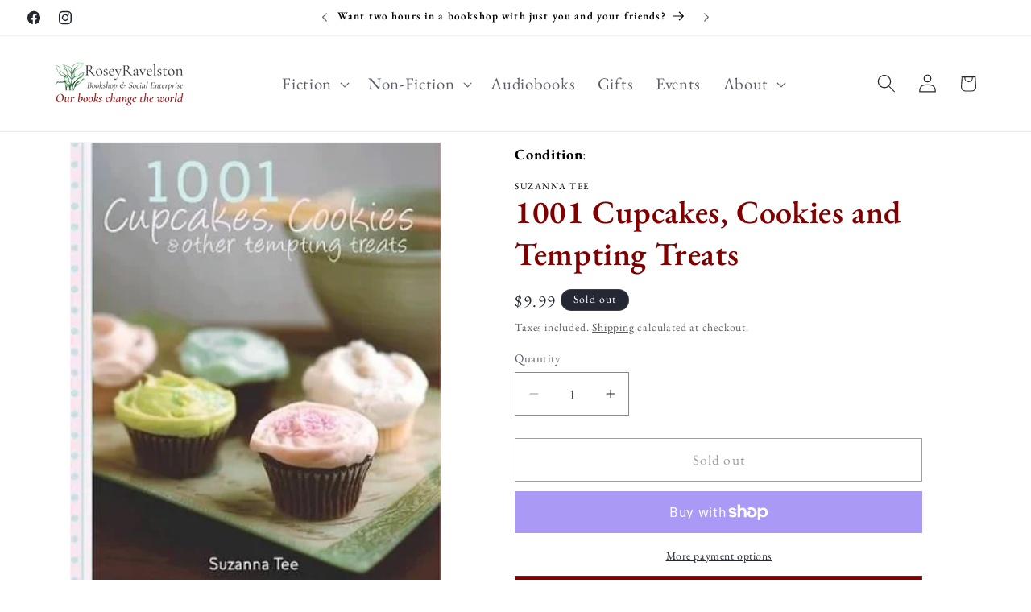

--- FILE ---
content_type: text/javascript; charset=utf-8
request_url: https://roseyravelstonbooks.com.au/products/1001-cupcakes-cookies-and-tempting-treats.js
body_size: 1199
content:
{"id":7739527594153,"title":"1001 Cupcakes, Cookies and Tempting Treats","handle":"1001-cupcakes-cookies-and-tempting-treats","description":"\u003cp\u003e\u003cspan style=\"text-decoration: underline;\"\u003e\u003cstrong\u003eSecond-Hand (Hardcover)\u003c\/strong\u003e\u003c\/span\u003e\u003c\/p\u003e\n\u003cp\u003e\u003cem\u003eExcellent condition\u003c\/em\u003e\u003c\/p\u003e\n\u003cp\u003e\u003cstrong\u003eWho can resist a batch of beautifully iced cupcakes or a tray of warm brownies fresh from the oven?\u003c\/strong\u003e\u003c\/p\u003e\n\u003cp\u003eWhether you are baking something special for a children's party or whipping up something simple for mid-morning coffee or afternoon tea, you are sure to find just the right recipe in this comprehensive collection.\u003c\/p\u003e\n\u003cp\u003eEach chapter contains a mixture of old favourites and more adventurous creations and suggests variations you can try out to give your goodies a tasty new twist. With 1001 recipes to choose from, you're spoilt for choice. Recipes include:\u003c\/p\u003e\n\u003cul\u003e\n\u003cli\u003eCupcakes, cakes and buns\u003c\/li\u003e\n\u003cli\u003eCookies and biscuits\u003c\/li\u003e\n\u003cli\u003eBrownies, blondies and bars\u003c\/li\u003e\n\u003cli\u003eMuffins\u003c\/li\u003e\n\u003cli\u003ePastries, tarts and other treats\u003c\/li\u003e\n\u003c\/ul\u003e\n\u003cp\u003e\u003cem\u003e\u003cstrong\u003eFrom jam doughnuts and chocolate chip cookies to chorizo muffins and chocolate courgette cupcakes, 1001 Cupcakes, Cookies \u0026amp; Other Tempting Treats has the perfect recipe for every occasion.\u003c\/strong\u003e\u003c\/em\u003e\u003c\/p\u003e","published_at":"2023-04-28T14:36:30+10:00","created_at":"2023-04-28T14:36:30+10:00","vendor":"Suzanna Tee","type":"Non-Fiction","tags":["Food\/Drink","Non-Fiction","Second-Hand"],"price":999,"price_min":999,"price_max":999,"available":false,"price_varies":false,"compare_at_price":null,"compare_at_price_min":0,"compare_at_price_max":0,"compare_at_price_varies":false,"variants":[{"id":43042753446057,"title":"Default Title","option1":"Default Title","option2":null,"option3":null,"sku":"","requires_shipping":true,"taxable":true,"featured_image":null,"available":false,"name":"1001 Cupcakes, Cookies and Tempting Treats","public_title":null,"options":["Default Title"],"price":999,"weight":0,"compare_at_price":null,"inventory_management":"shopify","barcode":"9781407573182","requires_selling_plan":false,"selling_plan_allocations":[]}],"images":["\/\/cdn.shopify.com\/s\/files\/1\/0424\/9518\/0962\/files\/1001.webp?v=1682656592"],"featured_image":"\/\/cdn.shopify.com\/s\/files\/1\/0424\/9518\/0962\/files\/1001.webp?v=1682656592","options":[{"name":"Title","position":1,"values":["Default Title"]}],"url":"\/products\/1001-cupcakes-cookies-and-tempting-treats","media":[{"alt":null,"id":30272560693417,"position":1,"preview_image":{"aspect_ratio":0.838,"height":358,"width":300,"src":"https:\/\/cdn.shopify.com\/s\/files\/1\/0424\/9518\/0962\/files\/1001.webp?v=1682656592"},"aspect_ratio":0.838,"height":358,"media_type":"image","src":"https:\/\/cdn.shopify.com\/s\/files\/1\/0424\/9518\/0962\/files\/1001.webp?v=1682656592","width":300}],"requires_selling_plan":false,"selling_plan_groups":[]}

--- FILE ---
content_type: text/javascript; charset=utf-8
request_url: https://roseyravelstonbooks.com.au/products/1001-cupcakes-cookies-and-tempting-treats.js
body_size: 1115
content:
{"id":7739527594153,"title":"1001 Cupcakes, Cookies and Tempting Treats","handle":"1001-cupcakes-cookies-and-tempting-treats","description":"\u003cp\u003e\u003cspan style=\"text-decoration: underline;\"\u003e\u003cstrong\u003eSecond-Hand (Hardcover)\u003c\/strong\u003e\u003c\/span\u003e\u003c\/p\u003e\n\u003cp\u003e\u003cem\u003eExcellent condition\u003c\/em\u003e\u003c\/p\u003e\n\u003cp\u003e\u003cstrong\u003eWho can resist a batch of beautifully iced cupcakes or a tray of warm brownies fresh from the oven?\u003c\/strong\u003e\u003c\/p\u003e\n\u003cp\u003eWhether you are baking something special for a children's party or whipping up something simple for mid-morning coffee or afternoon tea, you are sure to find just the right recipe in this comprehensive collection.\u003c\/p\u003e\n\u003cp\u003eEach chapter contains a mixture of old favourites and more adventurous creations and suggests variations you can try out to give your goodies a tasty new twist. With 1001 recipes to choose from, you're spoilt for choice. Recipes include:\u003c\/p\u003e\n\u003cul\u003e\n\u003cli\u003eCupcakes, cakes and buns\u003c\/li\u003e\n\u003cli\u003eCookies and biscuits\u003c\/li\u003e\n\u003cli\u003eBrownies, blondies and bars\u003c\/li\u003e\n\u003cli\u003eMuffins\u003c\/li\u003e\n\u003cli\u003ePastries, tarts and other treats\u003c\/li\u003e\n\u003c\/ul\u003e\n\u003cp\u003e\u003cem\u003e\u003cstrong\u003eFrom jam doughnuts and chocolate chip cookies to chorizo muffins and chocolate courgette cupcakes, 1001 Cupcakes, Cookies \u0026amp; Other Tempting Treats has the perfect recipe for every occasion.\u003c\/strong\u003e\u003c\/em\u003e\u003c\/p\u003e","published_at":"2023-04-28T14:36:30+10:00","created_at":"2023-04-28T14:36:30+10:00","vendor":"Suzanna Tee","type":"Non-Fiction","tags":["Food\/Drink","Non-Fiction","Second-Hand"],"price":999,"price_min":999,"price_max":999,"available":false,"price_varies":false,"compare_at_price":null,"compare_at_price_min":0,"compare_at_price_max":0,"compare_at_price_varies":false,"variants":[{"id":43042753446057,"title":"Default Title","option1":"Default Title","option2":null,"option3":null,"sku":"","requires_shipping":true,"taxable":true,"featured_image":null,"available":false,"name":"1001 Cupcakes, Cookies and Tempting Treats","public_title":null,"options":["Default Title"],"price":999,"weight":0,"compare_at_price":null,"inventory_management":"shopify","barcode":"9781407573182","requires_selling_plan":false,"selling_plan_allocations":[]}],"images":["\/\/cdn.shopify.com\/s\/files\/1\/0424\/9518\/0962\/files\/1001.webp?v=1682656592"],"featured_image":"\/\/cdn.shopify.com\/s\/files\/1\/0424\/9518\/0962\/files\/1001.webp?v=1682656592","options":[{"name":"Title","position":1,"values":["Default Title"]}],"url":"\/products\/1001-cupcakes-cookies-and-tempting-treats","media":[{"alt":null,"id":30272560693417,"position":1,"preview_image":{"aspect_ratio":0.838,"height":358,"width":300,"src":"https:\/\/cdn.shopify.com\/s\/files\/1\/0424\/9518\/0962\/files\/1001.webp?v=1682656592"},"aspect_ratio":0.838,"height":358,"media_type":"image","src":"https:\/\/cdn.shopify.com\/s\/files\/1\/0424\/9518\/0962\/files\/1001.webp?v=1682656592","width":300}],"requires_selling_plan":false,"selling_plan_groups":[]}